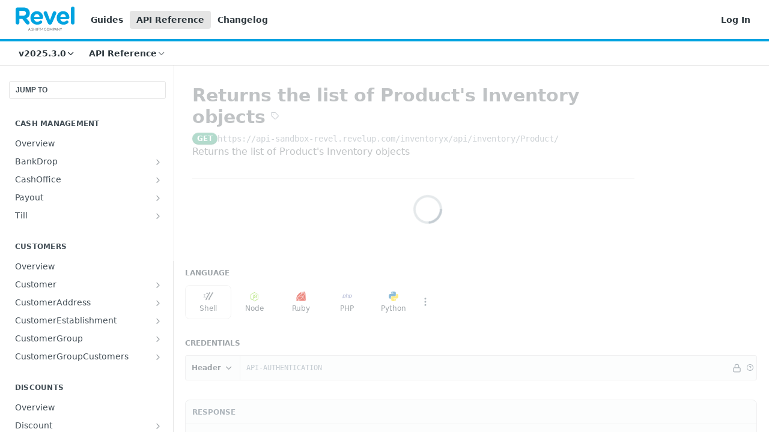

--- FILE ---
content_type: image/svg+xml
request_url: https://files.readme.io/54c79d5-revel_s4_logo.svg
body_size: 2382
content:
<?xml version="1.0" encoding="UTF-8"?><svg id="Layer_2" data-name="Layer 2" xmlns="http://www.w3.org/2000/svg" viewBox="0 0 528.57 216.06"><defs><style>.cls-1 {
        fill: #00a3e0;
      }

      .cls-1, .cls-2 {
        stroke-width: 0px;
      }

      .cls-2 {
        fill: #636363;
      }</style></defs><path class="cls-1" d="M69.55,7.83H16.75C7.39,7.83,0,15.22,0,24.54v119.93c0,9.35,7.39,16.72,16.75,16.72s16.75-7.39,16.75-16.72v-33.23h26.73l32.6,41.29c3.91,5.01,8.92,8.69,16.52,8.69,8.03,0,15.88-6.1,15.88-15.42,0-5.21-2.19-8.69-5.44-12.83l-23.25-28.23c18.47-7.6,30.44-22.39,30.44-46.27v-.43c0-14.33-4.58-26.3-13.03-34.76-9.98-9.98-25-15.42-44.34-15.42h-.06v-.03ZM93.03,60.19c0,12.8-9.35,21.49-25.64,21.49h-33.92v-43.68h33.26c16.31,0,26.3,7.39,26.3,21.72v.43h0v.03ZM190.4,41.29c-33.92,0-57.61,27.36-57.61,60.6v.43c0,35.62,25.87,60.17,60.86,60.17,16.98,0,30.21-5.44,40.43-14.1,2.39-2.19,4.34-5.44,4.34-9.78,0-7.39-5.44-13.03-12.83-13.03-3.48,0-5.64.86-8.03,2.62-6.73,5.01-14.36,7.83-23.48,7.83-14.79,0-25.21-7.83-28.49-22.82h65.43c8.69,0,15.42-6.3,15.42-15.85,0-24.11-17.18-56.05-56.08-56.05h.03ZM165.19,92.57c2.62-14.99,11.51-24.77,25.21-24.77s22.59,9.98,24.57,24.77h-49.78ZM348.85,42.15c-8.69,0-13.26,5.64-15.42,11.31l-25.44,67.99-25-67.56c-2.39-6.73-7.16-11.74-16.08-11.74s-16.08,7.6-16.08,15.42c0,3.05.86,5.87,1.73,8.03l35.65,82.35c3.71,8.69,9.78,14.33,18.7,14.33h1.76c8.89,0,14.99-5.87,18.7-14.33l35.65-82.35c.66-1.53,1.73-4.98,1.73-7.83,0-8.89-7.16-15.65-15.88-15.65h0v.03ZM425.79,41.29c-33.9,0-57.61,27.36-57.61,60.6v.43c0,35.62,25.87,60.17,60.86,60.17,16.95,0,30.21-5.44,40.43-14.1,2.39-2.19,4.34-5.44,4.34-9.78,0-7.39-5.44-13.03-12.83-13.03-3.48,0-5.67.86-8.06,2.62-6.73,5.01-14.36,7.83-23.48,7.83-14.79,0-25.21-7.83-28.49-22.82h65.43c8.69,0,15.45-6.3,15.45-15.85,0-24.11-17.18-56.05-56.08-56.05h.03ZM400.59,92.57c2.62-14.99,11.51-24.77,25.21-24.77s22.62,9.98,24.57,24.77h-49.78,0ZM512.06,0c-9.12,0-16.52,7.39-16.52,16.52v128.16c0,9.12,7.39,16.52,16.52,16.52s16.52-7.39,16.52-16.52V16.52c0-9.12-7.39-16.52-16.52-16.52Z"/><g><path class="cls-2" d="M133.58,215.61h-2.27c-.23,0-.45-.11-.68-.23-.11-.11-.34-.34-.34-.57l-2.16-5.45h-10.11l-2.16,5.45c-.11.23-.23.34-.34.45-.23.11-.45.23-.68.23h-2.38l8.97-22.49h3.07l9.08,22.6ZM118.81,207.2h8.4l-3.52-9.2c-.23-.57-.45-1.25-.68-2.16-.11.45-.23.79-.34,1.14s-.23.68-.34.91l-3.52,9.31Z"/><path class="cls-2" d="M155.15,196.64c-.11.11-.23.23-.34.34-.11.11-.23.11-.45.11s-.34-.11-.57-.23c-.23-.23-.57-.34-.91-.57s-.79-.45-1.25-.57c-.45-.23-1.14-.23-1.82-.23s-1.25.11-1.82.23c-.57.23-.91.45-1.36.79-.34.34-.57.68-.79,1.14s-.23.91-.23,1.36c0,.68.11,1.14.45,1.59.34.45.68.79,1.25,1.02.45.34,1.14.57,1.7.79.68.23,1.25.45,1.93.68.68.23,1.36.45,1.93.79.68.34,1.25.68,1.7,1.14s.91,1.02,1.25,1.59c.34.68.45,1.48.45,2.38,0,1.02-.11,1.93-.45,2.73-.34.91-.79,1.59-1.48,2.27-.68.68-1.48,1.14-2.38,1.48s-2.04.57-3.18.57c-1.48,0-2.84-.23-3.97-.79-1.25-.57-2.27-1.25-3.07-2.16l.91-1.48c.11-.11.23-.23.34-.34.11-.11.23-.11.45-.11s.45.11.79.34c.23.23.68.45,1.02.79.45.23.91.57,1.59.79.57.23,1.36.34,2.16.34.68,0,1.36-.11,1.93-.34.57-.23,1.02-.45,1.48-.79.34-.34.68-.79.91-1.25s.34-1.02.34-1.7-.11-1.25-.45-1.7c-.34-.45-.68-.79-1.25-1.14-.45-.34-1.02-.57-1.7-.79s-1.25-.45-1.93-.68c-.68-.23-1.36-.45-1.93-.79-.68-.23-1.25-.68-1.7-1.14s-.91-1.02-1.25-1.7-.45-1.48-.45-2.5c0-.79.11-1.59.45-2.27.34-.79.79-1.36,1.36-1.93s1.36-1.02,2.16-1.36c.91-.34,1.82-.57,2.95-.57,1.25,0,2.38.23,3.41.57,1.02.45,1.93,1.02,2.73,1.7l-.91,1.59Z"/><path class="cls-2" d="M179.12,215.61h-3.07v-10.22h-12.15v10.22h-3.07v-22.49h3.07v9.99h12.15v-9.99h3.07v22.49h0Z"/><path class="cls-2" d="M188.77,215.61h-3.07v-22.49h3.07v22.49Z"/><path class="cls-2" d="M209.21,193.12v2.5h-10.79v7.84h9.2v2.5h-9.2v9.65h-3.07v-22.49h13.85Z"/><path class="cls-2" d="M228.97,193.12v2.61h-7.27v19.99h-3.07v-19.99h-7.27v-2.61h17.6Z"/><path class="cls-2" d="M244.19,207.43h3.41v1.59c0,.11,0,.34-.11.45s-.23.23-.45.23h-2.84v5.91h-2.5v-5.91h-9.99c-.23,0-.34-.11-.57-.23-.11-.11-.23-.23-.34-.45l-.23-1.48,11.02-14.54h2.61v14.42ZM241.69,198.23v-.91c0-.34,0-.68.11-1.02l-8.18,11.13h8.06v-9.2h0Z"/><path class="cls-2" d="M273.94,210.95c.11,0,.34.11.45.23l1.25,1.25c-.91,1.02-2.04,1.93-3.41,2.5s-2.95.91-4.77.91c-1.59,0-3.07-.23-4.43-.79s-2.5-1.36-3.41-2.38c-.91-1.02-1.7-2.27-2.16-3.63-.57-1.36-.79-2.95-.79-4.66s.23-3.29.79-4.66c.57-1.36,1.36-2.61,2.27-3.63,1.02-1.02,2.16-1.82,3.52-2.38,1.36-.57,2.95-.79,4.66-.79s3.07.23,4.32.79,2.27,1.25,3.18,2.04l-1.02,1.36c-.11.11-.11.23-.23.23-.11.11-.23.11-.45.11-.11,0-.23,0-.45-.11-.11-.11-.34-.23-.57-.34-.23-.11-.45-.34-.79-.45-.23-.11-.57-.34-1.02-.45-.34-.11-.79-.23-1.36-.34-.57-.11-1.14-.11-1.82-.11-1.25,0-2.27.23-3.29.57-1.02.45-1.82,1.02-2.61,1.82s-1.25,1.7-1.7,2.84-.57,2.38-.57,3.75.23,2.61.57,3.75c.45,1.14.91,2.04,1.7,2.84.68.79,1.48,1.36,2.5,1.7.91.45,1.93.57,3.07.57.68,0,1.25,0,1.82-.11s1.02-.23,1.48-.34c.45-.11.91-.34,1.25-.68.34-.23.79-.57,1.14-.91.57-.34.8-.45.91-.45Z"/><path class="cls-2" d="M301.08,204.36c0,1.7-.23,3.18-.79,4.66-.57,1.36-1.25,2.61-2.27,3.63-1.02,1.02-2.16,1.82-3.52,2.38-1.36.57-2.84.79-4.54.79s-3.18-.23-4.54-.79-2.5-1.36-3.52-2.38c-1.02-1.02-1.7-2.27-2.27-3.63s-.79-2.95-.79-4.66.23-3.18.79-4.66c.57-1.36,1.25-2.61,2.27-3.63,1.02-1.02,2.16-1.82,3.52-2.38,1.36-.57,2.84-.79,4.54-.79s3.18.23,4.54.79,2.5,1.36,3.52,2.38c1.02,1.02,1.7,2.27,2.27,3.63s.79,2.95.79,4.66ZM298.02,204.36c0-1.36-.23-2.61-.57-3.75-.34-1.14-.91-2.04-1.59-2.84-.68-.79-1.48-1.36-2.5-1.7-1.02-.45-2.04-.57-3.29-.57s-2.27.23-3.29.57c-1.02.45-1.82,1.02-2.5,1.7-.68.79-1.25,1.7-1.59,2.84-.34,1.14-.57,2.38-.57,3.75s.23,2.61.57,3.75c.34,1.14.91,2.04,1.59,2.84.68.79,1.59,1.36,2.5,1.7,1.02.45,2.04.57,3.29.57s2.27-.23,3.29-.57c1.02-.45,1.82-1.02,2.5-1.7.68-.79,1.25-1.7,1.59-2.84.34-1.14.57-2.38.57-3.75Z"/><path class="cls-2" d="M317.32,208.22c.11.23.23.57.34.79.11-.34.23-.57.34-.79s.23-.57.34-.79l7.61-13.85c.11-.23.23-.34.45-.45.11,0,.34-.11.68-.11h2.27v22.49h-2.73v-18.06l-7.72,14.08c-.23.45-.68.68-1.14.68h-.45c-.45,0-.79-.23-1.14-.68l-7.95-14.08c0,.23,0,.57.11.79v17.26h-2.73v-22.49h2.27c.23,0,.45,0,.68.11.11,0,.34.23.45.45l7.84,13.85c.23.34.34.57.45.79Z"/><path class="cls-2" d="M338.67,207.2v8.4h-3.07v-22.49h6.7c1.48,0,2.61.11,3.75.45,1.02.34,1.93.79,2.61,1.36s1.25,1.36,1.59,2.16c.34.91.57,1.82.57,2.84s-.23,2.04-.57,2.84c-.34.91-.91,1.59-1.59,2.27-.68.68-1.59,1.14-2.61,1.48-1.02.34-2.27.57-3.63.57h-3.75v.11ZM338.67,204.7h3.63c.91,0,1.59-.11,2.27-.34.68-.23,1.25-.57,1.7-1.02s.79-.91,1.02-1.48.34-1.25.34-1.93c0-1.48-.45-2.61-1.36-3.41s-2.27-1.25-3.97-1.25h-3.63v9.43Z"/><path class="cls-2" d="M371.38,215.61h-2.38c-.23,0-.45-.11-.68-.23-.11-.11-.34-.34-.34-.57l-2.16-5.45h-10.11l-2.16,5.45c-.11.23-.23.34-.34.45-.23.11-.45.23-.68.23h-2.38l8.97-22.49h3.07l9.2,22.6ZM356.61,207.2h8.4l-3.52-9.2c-.23-.57-.45-1.25-.68-2.16-.11.45-.23.79-.34,1.14s-.23.68-.34.91l-3.52,9.31Z"/><path class="cls-2" d="M376.94,193.12c.11.11.23.23.45.45l13.06,17.03c0-.23,0-.57-.11-.79v-16.81h2.73v22.49h-1.59c-.23,0-.45,0-.57-.11s-.34-.23-.45-.45l-13.06-16.92v17.49h-2.73v-22.49h1.59c.34.11.57.11.68.11Z"/><path class="cls-2" d="M407.83,206.63v8.97h-3.07v-8.97l-8.29-13.51h2.73c.23,0,.45.11.68.23.11.11.34.34.45.45l5.11,8.74c.23.34.34.68.57,1.02.11.34.23.68.34.91.11-.34.23-.68.34-1.02s.34-.68.57-1.02l5.11-8.74c.11-.11.23-.34.34-.45s.34-.23.68-.23h2.73l-8.29,13.63Z"/></g></svg>